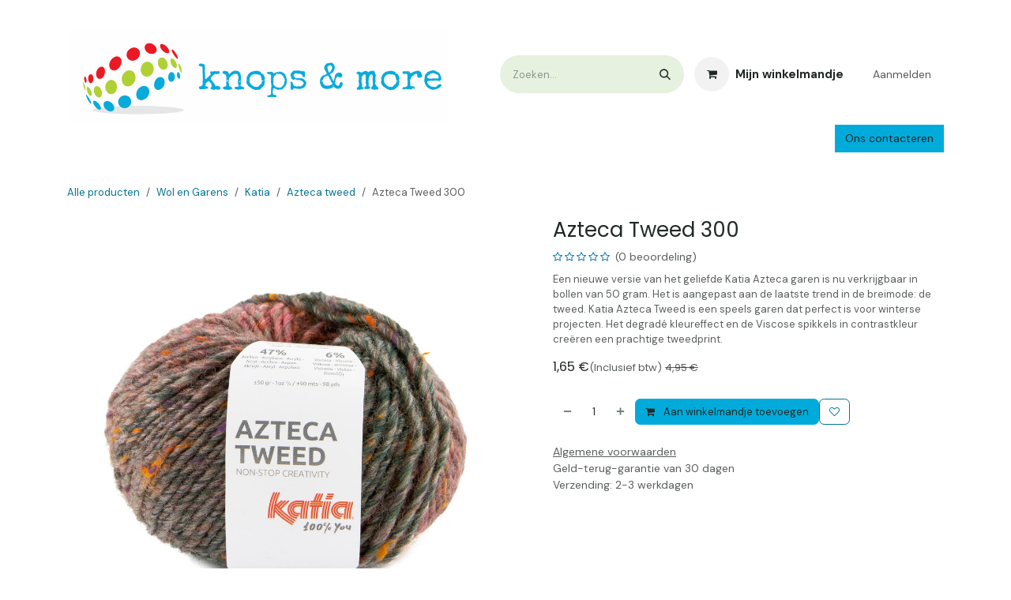

--- FILE ---
content_type: text/html; charset=utf-8
request_url: https://www.knopsmore.be/shop/azteca-tweed-300-5745
body_size: 10929
content:

        

<!DOCTYPE html>
<html lang="nl-NL" data-website-id="1" data-main-object="product.template(5745,)">
    <head>
        <meta charset="utf-8"/>
        <meta http-equiv="X-UA-Compatible" content="IE=edge"/>
        <meta name="viewport" content="width=device-width, initial-scale=1"/>
        <meta name="generator" content="Odoo"/>
            
        <meta property="og:type" content="website"/>
        <meta property="og:title" content="Azteca Tweed 300"/>
        <meta property="og:site_name" content="Knops &amp; More"/>
        <meta property="og:url" content="https://www.knopsmore.be/shop/azteca-tweed-300-5745"/>
        <meta property="og:image" content="https://www.knopsmore.be/web/image/product.template/5745/image_1024?unique=79bd9ce"/>
        <meta property="og:description"/>
            
        <meta name="twitter:card" content="summary_large_image"/>
        <meta name="twitter:title" content="Azteca Tweed 300"/>
        <meta name="twitter:image" content="https://www.knopsmore.be/web/image/product.template/5745/image_1024?unique=79bd9ce"/>
        <meta name="twitter:description"/>
        
        <link rel="canonical" href="https://www.knopsmore.be/shop/azteca-tweed-300-5745"/>
        
        <link rel="preconnect" href="https://fonts.gstatic.com/" crossorigin=""/>
        <title>Azteca Tweed 300 | Knops &amp; More</title>
        <link type="image/x-icon" rel="shortcut icon" href="/web/image/website/1/favicon?unique=acc0b1b"/>
        <link rel="preload" href="/web/static/src/libs/fontawesome/fonts/fontawesome-webfont.woff2?v=4.7.0" as="font" crossorigin=""/>
        <link type="text/css" rel="stylesheet" href="/web/assets/1/5062dd8/web.assets_frontend.min.css"/>
        <script id="web.layout.odooscript" type="text/javascript">
            var odoo = {
                csrf_token: "21df6bf8fed1f826287873692271fe5a75530a20o1800382911",
                debug: "",
            };
        </script>
        <script type="text/javascript">
            odoo.__session_info__ = {"is_admin": false, "is_system": false, "is_public": true, "is_internal_user": false, "is_website_user": true, "uid": null, "registry_hash": "8773d5400503611e7d691c5312042b6c5b36d1b4c26eeb168abb42a50a60d639", "is_frontend": true, "profile_session": null, "profile_collectors": null, "profile_params": null, "show_effect": true, "currencies": {"124": {"name": "EUR", "symbol": "\u20ac", "position": "after", "digits": [69, 2]}}, "quick_login": true, "bundle_params": {"lang": "nl_NL", "website_id": 1}, "test_mode": false, "websocket_worker_version": "19.0-2", "translationURL": "/website/translations", "geoip_country_code": "US", "geoip_phone_code": 1, "lang_url_code": "nl", "add_to_cart_action": "stay"};
            if (!/(^|;\s)tz=/.test(document.cookie)) {
                const userTZ = Intl.DateTimeFormat().resolvedOptions().timeZone;
                document.cookie = `tz=${userTZ}; path=/`;
            }
        </script>
        <script type="text/javascript" defer="defer" src="/web/assets/1/7d1b058/web.assets_frontend_minimal.min.js" onerror="__odooAssetError=1"></script>
        <script type="text/javascript" data-src="/web/assets/1/68d4890/web.assets_frontend_lazy.min.js" onerror="__odooAssetError=1"></script>
        
            <script id="plausible_script" name="plausible" defer="defer" data-domain="knops-more.odoo.com" src="https://download.odoo.com/js/plausi_saas.js"></script>
            
            <script type="application/ld+json">
{
    "@context": "http://schema.org",
    "@type": "Organization",
    "name": "Knops &amp; More",
    "logo": "https://www.knopsmore.be/logo.png?company=1",
    "url": "https://www.knopsmore.be"
}
            </script>

             
            <script type="application/ld+json">[
  {
    "@context": "https://schema.org",
    "@type": "Product",
    "name": "Azteca Tweed 300",
    "url": "https://www.knopsmore.be/shop/azteca-tweed-300-5745",
    "image": "https://www.knopsmore.be/web/image/product.product/4917/image_1920?unique=79bd9ce",
    "offers": {
      "@type": "Offer",
      "price": 1.65,
      "priceCurrency": "EUR",
      "availability": "https://schema.org/OutOfStock"
    }
  },
  {
    "@context": "https://schema.org",
    "@type": "BreadcrumbList",
    "itemListElement": [
      {
        "@type": "ListItem",
        "position": 1,
        "name": "All Products",
        "item": "https://www.knopsmore.be/shop"
      },
      {
        "@type": "ListItem",
        "position": 2,
        "name": "Azteca tweed",
        "item": "https://www.knopsmore.be/shop/category/wol-en-garens-katia-azteca-tweed-60"
      },
      {
        "@type": "ListItem",
        "position": 3,
        "name": "Azteca Tweed 300"
      }
    ]
  }
]</script>
                    <script>
            
                if (!window.odoo) {
                    window.odoo = {};
                }
                odoo.__session_info__ = odoo.__session_info__ || {
                    websocket_worker_version: "19.0-2"
                }
                odoo.__session_info__ = Object.assign(odoo.__session_info__, {
                    livechatData: {
                        can_load_livechat: false,
                        serverUrl: "https://knops-more.odoo.com",
                        options: {},
                    },
                    test_mode: false,
                });
            
                    </script>
        
    </head>
    <body>
        



        <div id="wrapwrap" class="   ">
            <a class="o_skip_to_content btn btn-primary rounded-0 visually-hidden-focusable position-absolute start-0" href="#wrap">Overslaan naar inhoud</a>
                <header id="top" data-anchor="true" data-name="Header" data-extra-items-toggle-aria-label="Extra items knop" class="   o_header_standard" style=" ">
    <nav data-name="Navbar" aria-label="Hoofd" class="navbar navbar-expand-lg navbar-light o_colored_level o_cc o_header_force_no_radius d-none d-lg-block p-0 shadow-sm ">
        
            <div id="o_main_nav" class="o_main_nav">
                <div class="o_header_hide_on_scroll">
                    <div aria-label="Boven" class="o_header_sales_two_top py-1">
                        <ul class="container navbar-nav d-grid h-100 px-3 o_grid_header_3_cols">
                            
                            <li class="o_header_sales_two_lang_selector_placeholder"></li>
                            
                            
                            
        <li class="d-flex align-items-center">
                <div data-name="Text" class="s_text_block d-flex align-items-center mx-auto">
                    <small><br/></small>
                </div>
        </li>
                            
                            
                            <li class="o_header_sales_two_social_links_placeholder"></li>
                        </ul>
                    </div>
                    <div aria-label="Midden" class="container d-flex justify-content-between align-items-center py-1">
                        
    <a data-name="Navbar Logo" href="/" class="navbar-brand logo me-4">
            
            <span role="img" aria-label="Logo of Knops &amp; More" title="Knops &amp; More"><img src="/web/image/website/1/logo/Knops%20%26%20More?unique=acc0b1b" class="img img-fluid" width="95" height="40" alt="Knops &amp; More" loading="lazy"/></span>
        </a>
    
                        <ul class="navbar-nav align-items-center gap-1">
                            
        <li class="">
    <form method="get" class="o_searchbar_form s_searchbar_input " action="/website/search" data-snippet="s_searchbar_input">
            <div role="search" class="input-group ">
        <input type="search" name="search" class="search-query form-control oe_search_box rounded-start-pill ps-3 text-bg-light border-0 bg-light" placeholder="Zoeken..." data-search-type="all" data-limit="5" data-display-image="true" data-display-description="true" data-display-extra-link="true" data-display-detail="true" data-order-by="name asc"/>
        <button type="submit" aria-label="Zoeken" title="Zoeken" class="btn oe_search_button rounded-end-pill p-3 bg-o-color-3 lh-1">
            <i class="oi oi-search"></i>
        </button>
    </div>

            <input name="order" type="hidden" class="o_search_order_by oe_unremovable" value="name asc"/>
            
        </form>
        </li>
                            
        <li class=" divider d-none"></li> 
        <li class="o_wsale_my_cart  ">
            <a href="/shop/cart" aria-label="eCommerce winkelmandje" class="o_navlink_trigger_hover btn d-flex align-items-center fw-bold text-reset">
                <div class="o_navlink_background position-relative me-2 rounded-circle p-2 transition-base">
                    <i class="fa fa-shopping-cart fa-stack"></i>
                    <sup class="my_cart_quantity badge bg-primary position-absolute top-0 end-0 mt-n1 me-n1 rounded-pill d-none">0</sup>
                </div>
                <span class="small">Mijn winkelmandje</span>
            </a>
        </li>
        <li class="o_wsale_my_wish d-none  o_wsale_my_wish_hide_empty">
            <a href="/shop/wishlist" class="o_navlink_trigger_hover btn d-flex align-items-center fw-bold text-reset">
                <div class="o_navlink_background position-relative me-2 rounded-circle p-2 transition-base">
                    <i class="fa fa-1x fa-heart fa-stack"></i>
                    <sup class="my_wish_quantity o_animate_blink badge bg-primary position-absolute top-0 end-0 mt-n1 me-n1 rounded-pill d-none">0</sup>
                </div>
                <span class="small">Verlanglijst</span>
            </a>
        </li>
            <li class=" o_no_autohide_item">
                <a href="/web/login" class="nav-link o_nav_link_btn ms-2 border px-3">Aanmelden</a>
            </li>
                            
                        </ul>
                    </div>
                </div>
                <div aria-label="Onder" class="border-top o_border_contrast">
                    <div class="container d-flex justify-content-between">
                        
    <ul role="menu" id="top_menu" class="nav navbar-nav top_menu o_menu_loading  align-items-center me-4 py-1 ">
        
                            

    <li role="presentation" class="nav-item ">
        <a role="menuitem" href="/" class="nav-link ">
            <span>Startpagina</span>
        </a>
    </li>

    <li role="presentation" class="nav-item ">
        <a role="menuitem" href="/about-us" class="nav-link ">
            <span>Over ons</span>
        </a>
    </li>

    <li role="presentation" class="nav-item ">
        <a role="menuitem" href="/openingsuren" class="nav-link ">
            <span>Openingsuren</span>
        </a>
    </li>

    <li role="presentation" class="nav-item ">
        <a role="menuitem" href="/shop" class="nav-link ">
            <span>Webshop</span>
        </a>
    </li>

    <li role="presentation" class="nav-item ">
        <a role="menuitem" href="/event" class="nav-link ">
            <span>Workshops &amp; Demo</span>
        </a>
    </li>

    <li role="presentation" class="nav-item ">
        <a role="menuitem" href="/algemene-voorwaarden" class="nav-link ">
            <span>Algemene voorwaarden</span>
        </a>
    </li>

    <li role="presentation" class="nav-item ">
        <a role="menuitem" href="/nieuwtjes" class="nav-link ">
            <span>Nieuwtjes !</span>
        </a>
    </li>

    <li role="presentation" class="nav-item ">
        <a role="menuitem" href="/winkelretour" class="nav-link ">
            <span>Winkelretour</span>
        </a>
    </li>

    <li role="presentation" class="nav-item ">
        <a role="menuitem" href="/appointment" class="nav-link ">
            <span>Creacafé</span>
        </a>
    </li>

    <li role="presentation" class="nav-item ">
        <a role="menuitem" href="/parkeren" class="nav-link ">
            <span>Parkeren</span>
        </a>
    </li>

    <li role="presentation" class="nav-item ">
        <a role="menuitem" href="/" class="nav-link ">
            <span>Bedrijf</span>
        </a>
    </li>

    <li role="presentation" class="nav-item ">
        <a role="menuitem" href="/verzenden-en-retourneren" class="nav-link ">
            <span>Verzenden en retourneren</span>
        </a>
    </li>

    <li role="presentation" class="nav-item ">
        <a role="menuitem" href="/contactus" class="nav-link ">
            <span>Contact</span>
        </a>
    </li>

    <li role="presentation" class="nav-item ">
        <a role="menuitem" href="/helpdesk/customer-care-1" class="nav-link ">
            <span>Help</span>
        </a>
    </li>
                        
    </ul>
                        
                        <ul class="navbar-nav">
        <div class="oe_structure oe_structure_solo ">
        <section class="s_text_block o_colored_level pb0 oe_unremovable oe_unmovable" data-snippet="s_text_block" data-name="Text" style="background-image: none;">
                <div class="container h-100 h-100">
                    <a href="/contactus" class="btn btn-primary btn_cta oe_unremovable btn_ca w-100 w-100 w-100 w-100 w-100 w-100 w-100 w-100 w-100 w-100 w-100 w-100 w-100 w-100 w-100 w-100 w-100 w-100 w-100 w-100 w-100 d-flex align-items-center h-100 rounded-0 d-flex align-items-center h-100 rounded-0" data-bs-original-title="" title="">Ons contacteren</a>
                </div>
            </section>
            </div>
                        </ul>
                    </div>
                </div>
            </div>
        
    </nav>

    <nav data-name="Navbar" aria-label="Mobile" class="navbar  navbar-light o_colored_level o_cc o_header_mobile d-block d-lg-none shadow-sm o_header_force_no_radius">
        

        <div class="o_main_nav container flex-wrap justify-content-between">
            <div class="d-flex flex-grow-1">
                
    <a data-name="Navbar Logo" href="/" class="navbar-brand logo ">
            
            <span role="img" aria-label="Logo of Knops &amp; More" title="Knops &amp; More"><img src="/web/image/website/1/logo/Knops%20%26%20More?unique=acc0b1b" class="img img-fluid" width="95" height="40" alt="Knops &amp; More" loading="lazy"/></span>
        </a>
    
                <ul class="o_header_mobile_buttons_wrap navbar-nav d-flex flex-row align-items-center gap-2 mb-0 ms-auto">
        <li class=" divider d-none"></li> 
        <li class="o_wsale_my_cart  ">
            <a href="/shop/cart" aria-label="eCommerce winkelmandje" class="o_navlink_background_hover btn position-relative rounded-circle border-0 p-1 text-reset">
                <div class="">
                    <i class="fa fa-shopping-cart fa-stack"></i>
                    <sup class="my_cart_quantity badge bg-primary position-absolute top-0 end-0 mt-n1 me-n1 rounded-pill d-none">0</sup>
                </div>
            </a>
        </li>
        <li class="o_wsale_my_wish d-none  o_wsale_my_wish_hide_empty">
            <a href="/shop/wishlist" class="o_navlink_background_hover btn position-relative rounded-circle border-0 p-1 text-reset">
                <div class="">
                    <i class="fa fa-1x fa-heart fa-stack"></i>
                    <sup class="my_wish_quantity o_animate_blink badge bg-primary position-absolute top-0 end-0 mt-n1 me-n1 d-none">0</sup>
                </div>
            </a>
        </li></ul>
            </div>
            <button class="nav-link btn p-2 o_not_editable" type="button" data-bs-toggle="offcanvas" data-bs-target="#top_menu_collapse_mobile" aria-controls="top_menu_collapse_mobile" aria-expanded="false" aria-label="Navigatie aan/uitzetten">
                <span class="navbar-toggler-icon"></span>
            </button>
            <div id="top_menu_collapse_mobile" class="offcanvas offcanvas-end o_navbar_mobile">
                <div class="offcanvas-header justify-content-end o_not_editable">
                    <button type="button" class="nav-link btn-close" data-bs-dismiss="offcanvas" aria-label="Afsluiten"></button>
                </div>
                <div class="offcanvas-body d-flex flex-column justify-content-between h-100 w-100 pt-0">
                    <ul class="navbar-nav">
                        
        <li class="">
    <form method="get" class="o_searchbar_form s_searchbar_input " action="/website/search" data-snippet="s_searchbar_input">
            <div role="search" class="input-group mb-3">
        <input type="search" name="search" class="search-query form-control oe_search_box rounded-start-pill text-bg-light ps-3 border-0 bg-light" placeholder="Zoeken..." data-search-type="all" data-limit="0" data-display-image="true" data-display-description="true" data-display-extra-link="true" data-display-detail="true" data-order-by="name asc"/>
        <button type="submit" aria-label="Zoeken" title="Zoeken" class="btn oe_search_button rounded-end-pill bg-o-color-3 pe-3">
            <i class="oi oi-search"></i>
        </button>
    </div>

            <input name="order" type="hidden" class="o_search_order_by oe_unremovable" value="name asc"/>
            
        </form>
        </li>
                        
                        <li>
    <ul role="menu" class="nav navbar-nav top_menu  o_mega_menu_is_offcanvas mx-n3  ">
        
                                

    <li role="presentation" class="nav-item border-top  px-0">
        <a role="menuitem" href="/" class="nav-link p-3 text-wrap ">
            <span>Startpagina</span>
        </a>
    </li>

    <li role="presentation" class="nav-item border-top  px-0">
        <a role="menuitem" href="/about-us" class="nav-link p-3 text-wrap ">
            <span>Over ons</span>
        </a>
    </li>

    <li role="presentation" class="nav-item border-top  px-0">
        <a role="menuitem" href="/openingsuren" class="nav-link p-3 text-wrap ">
            <span>Openingsuren</span>
        </a>
    </li>

    <li role="presentation" class="nav-item border-top  px-0">
        <a role="menuitem" href="/shop" class="nav-link p-3 text-wrap ">
            <span>Webshop</span>
        </a>
    </li>

    <li role="presentation" class="nav-item border-top  px-0">
        <a role="menuitem" href="/event" class="nav-link p-3 text-wrap ">
            <span>Workshops &amp; Demo</span>
        </a>
    </li>

    <li role="presentation" class="nav-item border-top  px-0">
        <a role="menuitem" href="/algemene-voorwaarden" class="nav-link p-3 text-wrap ">
            <span>Algemene voorwaarden</span>
        </a>
    </li>

    <li role="presentation" class="nav-item border-top  px-0">
        <a role="menuitem" href="/nieuwtjes" class="nav-link p-3 text-wrap ">
            <span>Nieuwtjes !</span>
        </a>
    </li>

    <li role="presentation" class="nav-item border-top  px-0">
        <a role="menuitem" href="/winkelretour" class="nav-link p-3 text-wrap ">
            <span>Winkelretour</span>
        </a>
    </li>

    <li role="presentation" class="nav-item border-top  px-0">
        <a role="menuitem" href="/appointment" class="nav-link p-3 text-wrap ">
            <span>Creacafé</span>
        </a>
    </li>

    <li role="presentation" class="nav-item border-top  px-0">
        <a role="menuitem" href="/parkeren" class="nav-link p-3 text-wrap ">
            <span>Parkeren</span>
        </a>
    </li>

    <li role="presentation" class="nav-item border-top  px-0">
        <a role="menuitem" href="/" class="nav-link p-3 text-wrap ">
            <span>Bedrijf</span>
        </a>
    </li>

    <li role="presentation" class="nav-item border-top  px-0">
        <a role="menuitem" href="/verzenden-en-retourneren" class="nav-link p-3 text-wrap ">
            <span>Verzenden en retourneren</span>
        </a>
    </li>

    <li role="presentation" class="nav-item border-top  px-0">
        <a role="menuitem" href="/contactus" class="nav-link p-3 text-wrap ">
            <span>Contact</span>
        </a>
    </li>

    <li role="presentation" class="nav-item border-top border-bottom px-0">
        <a role="menuitem" href="/helpdesk/customer-care-1" class="nav-link p-3 text-wrap ">
            <span>Help</span>
        </a>
    </li>
                            
    </ul>
                        </li>
                        
        <li class="">
                <div data-name="Text" class="s_text_block mt-2">
                    <small><br/></small>
                </div>
        </li>
                        
                    </ul>
                    <ul class="navbar-nav gap-2 mt-3 w-100">
                        
                        
            <li class=" o_no_autohide_item">
                <a href="/web/login" class="nav-link o_nav_link_btn w-100 border text-center">Aanmelden</a>
            </li>
                        
                        
        <div class="oe_structure oe_structure_solo ">
        <section class="s_text_block o_colored_level pb0 oe_unremovable oe_unmovable" data-snippet="s_text_block" data-name="Text" style="background-image: none;">
                <div class="container h-100">
                    <a href="/contactus" class="btn btn-primary btn_cta oe_unremovable btn_ca w-100 w-100 w-100 w-100 w-100 w-100 w-100 w-100 w-100 w-100 w-100 w-100 w-100 w-100 w-100 w-100 w-100 w-100 w-100 w-100 w-100 d-flex align-items-center h-100 rounded-0 w-100" data-bs-original-title="" title="">Ons contacteren</a>
                </div>
            </section>
            </div>
                    </ul>
                </div>
            </div>
        </div>
    
    </nav>
    </header>
                <main>
                    
            <div id="wrap" class="js_sale o_wsale_product_page">
                <div class="oe_structure oe_empty oe_structure_not_nearest" id="oe_structure_website_sale_product_1" data-editor-message="ZET HIER BOUWBLOKKEN NEER OM ZE BESCHIKBAAR TE MAKEN VOOR ALLE PRODUCTEN"></div>
                <section id="product_detail" class="oe_website_sale mt-1 mt-lg-2 mb-5  o_wsale_container_lg container-lg o_wsale_product_page_opt_image_width_50_pc o_wsale_product_page_opt_image_ratio_1_1 o_wsale_product_page_opt_image_ratio_mobile_auto o_wsale_product_page_opt_image_radius_none o_wsale_product_page_opt_separators" data-image-ratio="1_1" data-view-track="1">
                    <div class="o_wsale_content_contained container d-flex flex-wrap align-items-center py-3">
                        <div class="d-flex align-items-center flex-grow-1">
                            <ol class="o_wsale_breadcrumb breadcrumb m-0 p-0">
                                <li class="breadcrumb-item d-none d-lg-inline-block">
                                    <a href="/shop">
        <span placeholder="All products">Alle producten</span>
                                    </a>
                                </li>
                                    <li class="breadcrumb-item d-none d-lg-inline-block">
                                        <a class="py-2 py-lg-0" href="/shop/category/wol-en-garens-7">
                                            <i class="oi oi-chevron-left d-lg-none me-1" role="img"></i>
                                            Wol en Garens
                                        </a>
                                    </li>
                                    <li class="breadcrumb-item d-none d-lg-inline-block">
                                        <a class="py-2 py-lg-0" href="/shop/category/wol-en-garens-katia-9">
                                            <i class="oi oi-chevron-left d-lg-none me-1" role="img"></i>
                                            Katia
                                        </a>
                                    </li>
                                    <li class="breadcrumb-item d-none d-lg-inline-block">
                                        <a class="py-2 py-lg-0" href="/shop/category/wol-en-garens-katia-azteca-tweed-60">
                                            <i class="oi oi-chevron-left d-lg-none me-1" role="img"></i>
                                            Azteca tweed
                                        </a>
                                    </li>
                                <li class="breadcrumb-item d-none d-lg-inline-block active">
                                    <span>Azteca Tweed 300</span>
                                </li>
                                <li class="breadcrumb-item d-lg-none">
                                    <a href="/shop/category/wol-en-garens-katia-azteca-tweed-60">
                                        <i class="oi oi-chevron-left me-2" role="img"></i>
                                        Azteca tweed
                                    </a>
                                </li>
                            </ol>
                            <div class="d-flex d-md-none gap-2 ms-auto">
        <div class="o_pricelist_dropdown dropdown d-none">
            <a role="button" href="#" data-bs-toggle="dropdown" class="dropdown-toggle btn px-2">
                <small class="d-none d-md-inline opacity-75">Prijslijst:</small>
                <span class="d-none d-md-inline"> - </span>
                <span class="d-md-none">Prijslijst</span>
            </a>
            <div class="dropdown-menu" role="menu">
            </div>
        </div>
                                <a data-bs-target="#o_wsale_product_search_modal" data-bs-toggle="modal" role="button" title="Zoek producten" href="#" class="o_wsale_product_search_mobile_btn o_not_editable btn btn-light d-none">
                                    <i class="oi oi-search" role="presentation"></i>
                                </a>
                            </div>
                        </div>
                        <div class="o_wsale_product_top_bar_desktop d-none d-md-inline-flex flex-wrap gap-2 w-auto mb-lg-auto">
        <div class="o_pricelist_dropdown dropdown d-none">
            <a role="button" href="#" data-bs-toggle="dropdown" class="dropdown-toggle btn px-2">
                <small class="d-none d-md-inline opacity-75">Prijslijst:</small>
                <span class="d-none d-md-inline"> - </span>
                <span class="d-md-none">Prijslijst</span>
            </a>
            <div class="dropdown-menu" role="menu">
            </div>
        </div>
                        </div>
                    </div>
                    <div id="product_detail_main" data-name="Product Page" class="row align-items-lg-start " data-image_layout="carousel">
                        <div class="o_wsale_product_images col o_wsale_sticky_object" data-image-amount="1">
        <div id="o-carousel-product" class=" carousel slide mb-3 overflow-hidden o_carousel_product_left_indicators d-flex" data-name="Productcarrousel">
            <div class="o_carousel_product_outer carousel-outer position-relative d-flex align-items-center w-100 overflow-hidden">
                <div class="carousel-inner h-100">
                        <div class="carousel-item h-100 w-100 text-center active">
        <span class="o_ribbons o_not_editable  z-1" style=""></span>
        <div class="position-relative d-inline-flex overflow-hidden m-auto h-100 w-100">
            <span name="o_img_with_max_suggested_width" class="o_product_detail_img_wrapper d-flex align-items-start justify-content-center h-100 w-100 oe_unmovable"><img src="/web/image/product.product/4917/image_1024/Azteca%20Tweed%20300?unique=79bd9ce" class="img img-fluid oe_unmovable product_detail_img h-100 w-100" alt="Azteca Tweed 300" data-zoom="1" data-zoom-image="/web/image/product.product/4917/image_1920/Azteca%20Tweed%20300?unique=79bd9ce" loading="lazy"/></span>

        </div>
                        </div>
                </div>
            </div>
        </div>
                        </div>
                        <div id="product_details" class="position-relative position-lg-sticky o_wsale_sticky_object col">
                            <div id="o_wsale_product_details_content" class="js_product js_main_product o_wsale_content_contained container">

                                

                                <form>
                                    
        <div class="o_wsale_product_details_content_section o_wsale_product_details_content_section_title ">
            
            <h1 class="h3 ">Azteca Tweed 300</h1>
                <a href="#o_product_page_reviews" class="o_product_page_reviews_link d-block mb-2 text-decoration-none">
        <div class="o_website_rating_static">
                    <i class="fa fa-star-o" role="img"></i>
                    <i class="fa fa-star-o" role="img"></i>
                    <i class="fa fa-star-o" role="img"></i>
                    <i class="fa fa-star-o" role="img"></i>
                    <i class="fa fa-star-o" role="img"></i>
                <small class="text-muted ms-1">
                    (0 beoordeling)
                </small>
        </div>
                </a>
            <div placeholder="Een gedetailleerde en geformateerde omschrijving om je product te promoten op deze pagina. Gebruik &#39;/&#39; om meer functies te ontdekken." class="oe_structure mb-3 text-muted"><p>Een nieuwe versie van het geliefde Katia Azteca garen is nu verkrijgbaar in bollen van 50 gram. Het is aangepast aan de laatste trend in de breimode: de tweed. Katia Azteca Tweed is een speels garen dat perfect is voor winterse projecten. Het degradé kleureffect en de Viscose spikkels in contrastkleur creëren een prachtige tweedprint.<span class="oe-tabs" style="width: 33.046875px;">	</span>​<br></p></div>
        <div class="o_product_tags o_field_tags ">
        </div>
        </div>

                                    <div class="o_wsale_product_details_content_section o_wsale_product_details_content_section_price mb-4">
        <div name="product_price" class="product_price d-inline-block ">
            <div name="product_price_container" class="css_editable_mode_hidden d-flex align-items-baseline justify-content-end gap-2 flex-wrap h5 mb-0 text-wrap">
                <span class="oe_price" style="white-space: nowrap;" data-oe-type="monetary" data-oe-expression="combination_info[&#39;price&#39;]"><span class="oe_currency_value">1,65</span> €</span>
                <span style="text-decoration: line-through; white-space: nowrap;" name="product_list_price" class="text-muted oe_default_price mb-0 h6 d-none" data-oe-type="monetary" data-oe-expression="combination_info[&#39;list_price&#39;]"><span class="oe_currency_value">1,65</span> €</span>
        <span class="fs-6 fw-normal text-muted text-nowrap">
            (Inclusief btw)
        </span>
                <del name="product_price_strikethrough" class="text-muted ms-1 h6 oe_compare_list_price">
                    <bdi dir="inherit">
                    <span data-oe-type="monetary" data-oe-expression="combination_info[&#39;compare_list_price&#39;]"><span class="oe_currency_value">4,95</span> €</span>
                    </bdi>
                </del>
            </div>
        </div>
        <div id="product_unavailable" class="d-none">
            <br/>
        </div>
                                    </div>

                                    <input type="hidden" name="csrf_token" value="21df6bf8fed1f826287873692271fe5a75530a20o1800382911"/>

                                    
                                        <input type="hidden" class="o_not_editable product_id" name="product_id" value="4917"/>
                                        <input type="hidden" class="o_not_editable product_template_id" name="product_template_id" value="5745"/>
                                        <input type="hidden" class="product_category_id" name="product_category_id" value="60"/>
                                        <input type="hidden" name="product_type" value="consu"/>
                                        <div class="o_wsale_product_details_content_section o_wsale_product_details_content_section_attributes mb-4 d-none">
        <ul class="o_wsale_product_page_variants d-flex flex-column gap-4 list-unstyled js_add_cart_variants flex-column d-none" data-attribute-exclusions="{&#34;exclusions&#34;: {}, &#34;archived_combinations&#34;: [], &#34;parent_exclusions&#34;: {}, &#34;parent_combination&#34;: [], &#34;parent_product_name&#34;: null, &#34;mapped_attribute_names&#34;: {}}">
        </ul>
                                        </div>
                                    
                                    <div class="o_wsale_product_details_content_section o_wsale_product_details_content_section_cta mb-4">
            <div class="availability_messages o_not_editable"></div>
            <input id="wsale_user_email" type="hidden" value=""/>
        <div id="o_wsale_cta_wrapper" class="d-flex flex-wrap align-items-center gap-2 mb-4 w-100 w-lg-auto ">
            <div id="add_to_cart_wrap" class="d-flex flex-grow-1 flex-lg-grow-0 flex-wrap align-items-center gap-2 ">
                <a id="add_to_cart" role="button" href="#" data-animation-selector=".o_wsale_product_images" class="btn btn-primary js_check_product a-submit flex-grow-1" data-show-quantity="True">
                    <i class="fa fa-shopping-cart me-2"></i>
                    Aan winkelmandje toevoegen
                </a>
            <div contenteditable="false" class="css_quantity input-group d-inline-flex order-first align-middle border">
                <a class="css_quantity_minus btn btn-link pe-2 js_add_cart_json border-0" aria-label="Verwijder één" title="Verwijder één" name="remove_one" href="#">
                    <i class="oi oi-minus text-600"></i>
                </a>
                <input type="text" data-min="1" name="add_qty" class="form-control quantity text-center border-0" value="1"/>
                <a class="css_quantity_plus btn btn-link ps-2 js_add_cart_json border-0" aria-label="Voeg één toe" title="Voeg één toe" href="#">
                    <i class="oi oi-plus text-600"></i>
                </a>
            </div>
            </div>
            <div id="product_option_block" class="d-flex d-empty-none flex-wrap gap-2 w-100 w-sm-auto">
            
            <a data-action="o_wishlist" title="Toevoegen aan verlanglijst" class="o_add_wishlist_dyn btn btn-outline-primary text-nowrap flex-grow-1 flex-sm-grow-0" data-product-template-id="5745" data-product-product-id="4917">
                <i class="fa fa-heart-o me-2 me-lg-0" role="img" aria-label="Aan verlanglijst toevoegen"></i>
                <span class="d-inline d-lg-none">Toevoegen aan verlanglijst</span>
            </a></div>
        </div>
        <small class="text-muted mb-0">
            <a href="/terms" class="o_translate_inline text-muted"><u>Algemene voorwaarden</u></a><br/>
            Geld-terug-garantie van 30 dagen<br/>
            Verzending: 2-3 werkdagen
        </small>
                                    </div>


                                </form>
                            </div>
                        </div>
                    </div>
                </section>
                
            <div class="o_shop_discussion_rating border-top" data-anchor="true">
                <section id="o_product_page_reviews" class="container pt48 pb48" data-anchor="true">
                    <a class="o_product_page_reviews_title d-flex justify-content-between text-reset text-decoration-none collapsed" type="button" data-bs-toggle="collapse" data-bs-target="#o_product_page_reviews_content" aria-expanded="false" aria-controls="o_product_page_reviews_content">
                        <h2 class="fs-4 mb-0">klantbeoordelingen</h2>
                        <i class="oi align-self-center"></i>
                    </a>
                    <div id="o_product_page_reviews_content" class="collapse mt-3">
        <div id="discussion" data-anchor="true" class="d-print-none o_portal_chatter o_not_editable p-0" data-res_model="product.template" data-res_id="5745" data-pager_step="5" data-allow_composer="1" data-two_columns="true" data-display_rating="True">
        </div>
                    </div>
                </section>
            </div>
                <div class="oe_structure oe_empty oe_structure_not_nearest mt16" id="oe_structure_website_sale_product_2" data-editor-message="ZET HIER BOUWBLOKKEN NEER OM ZE BESCHIKBAAR TE MAKEN VOOR ALLE PRODUCTEN"></div>
            </div>
            <div id="o_wsale_product_search_modal" class="modal fade css_editable_mode_hidden" aria-hidden="true" tabindex="-1">
                <div class="modal-dialog modal-lg pt-5">
                    <div class="modal-content mt-5 bg-transparent border-0">
                        <div class="o_container_small">
    <form method="get" class="o_searchbar_form s_searchbar_input " data-snippet="s_searchbar_input">
            <div role="search" class="input-group input-group rounded o_cc o_cc1 mb-1">
        <input type="search" name="search" class="search-query form-control oe_search_box border-0 p-3 " placeholder="Zoeken in Azteca tweed" data-search-type="products" data-limit="5" data-display-image="true" data-display-description="true" data-display-extra-link="true" data-display-detail="true" data-order-by="name asc"/>
        <button type="submit" aria-label="Zoeken" title="Zoeken" class="btn oe_search_button px-4">
            <i class="oi oi-search"></i>
        </button>
    </div>

            <input name="order" type="hidden" class="o_search_order_by oe_unremovable" value="name asc"/>
            
                            
        </form>
                        </div>
                    </div>
                </div>
            </div>
        
        <div id="o_shared_blocks" class="oe_unremovable"></div>
                </main>
                <footer id="bottom" data-anchor="true" data-name="Footer" class="o_footer o_colored_level o_cc ">
                    <div id="footer" class="oe_structure oe_structure_solo">
            <section class="s_text_block pt64 pb80" data-snippet="s_text_block" data-name="Text">
                <div class="s_allow_columns container">
                    
                    
                    
                <div class="row o_grid_mode" data-row-count="5">
    
<div class="o_grid_item g-col-lg-12 g-height-5 col-lg-12 o_colored_level" style="grid-row-start: 1; grid-column-start: 1; grid-row-end: 6; grid-column-end: 13; z-index: 1;"><div class="s_social_media text-center mb-4 o_not_editable" data-snippet="s_social_media" data-name="Social Media">
                        <h5 class="s_social_media_title d-none">Volg ons</h5>
<a href="/website/social/facebook" class="s_social_media_facebook" target="_blank">
                            <i class="fa fa-facebook rounded-circle rounded shadow-sm o_editable_media"></i>
                        </a>
<a href="/website/social/instagram" class="s_social_media_instagram" target="_blank">
                            <i class="fa rounded-circle rounded shadow-sm o_editable_media fa-instagram"></i>
                        </a>
</div><p class="text-center mb-1">Kasteelstraat&nbsp;37B te 9255&nbsp;BUGGENHOUT (B)&nbsp;</p><ul class="list-inline text-center">
                        <li class="list-inline-item mx-3"><i class="fa fa-1x fa-fw fa-phone me-2"></i><span class="o_force_ltr"><a href="tel:+32%20(0)52%2051%2091%2042" data-bs-original-title="" title="">+32 (0)52 51 91 42</a></span></li>
                        <li class="list-inline-item mx-3"><i class="fa fa-1x fa-fw fa-envelope me-2"></i><a href="mailto:info@knopsmore.be" data-bs-original-title="" title="">info@knopsmore.be</a></li>
                    </ul></div></div></div>
            </section>
            <section class="s_text_block pt16 pb16" data-snippet="s_text_block" data-name="Logo" style="background-image: none;">
                <div class="container">
                    <div class="row">
                        <div class="col-lg-2 offset-lg-5 o_colored_level">
                            <a href="/" class="o_footer_logo logo" data-bs-original-title="" title="">
                                <img src="/web/image/121179-8ad2fae5/FacebookCover.webp" alt="" class="img-fluid mx-auto img o_we_custom_image" data-mimetype="image/webp" data-original-id="15377" data-original-src="/web/image/15377-1c6f8c7f/FacebookCover.png" data-mimetype-before-conversion="image/png" data-resize-width="690" data-bs-original-title="" title="" aria-describedby="tooltip747721" loading="lazy" role="presentation"/>
                            </a>
                        </div>
                    </div>
                </div>
            </section>
        </div>
    <div class="o_footer_copyright o_colored_level o_cc" data-name="Copyright">
                        <div class="container py-3">
                            <div class="row row-gap-2">
                                <div class="col-sm text-center text-sm-start text-muted">
                                    <span class="o_footer_copyright_name me-2">Copyright © Knops &amp; More</span>
                                </div>
                                <div class="text-center o_not_editable small col-md mt-auto mb-0 text-md-end">
        <div class="o_brand_promotion">
        Aangeboden door 
            <a target="_blank" class="badge text-bg-light" href="http://www.odoo.com?utm_source=db&amp;utm_medium=website">
                <img alt="Odoo" src="/web/static/img/odoo_logo_tiny.png" width="62" height="20" style="width: auto; height: 1em; vertical-align: baseline;" loading="lazy"/>
            </a>
        - 
                    De #1 <a target="_blank" href="http://www.odoo.com/app/ecommerce?utm_source=db&amp;utm_medium=website">Open source e-commerce</a>
                
        </div>
                                </div>
                            </div>
                        </div>
                    </div>
                </footer>
        <div id="website_cookies_bar" class="s_popup o_snippet_invisible o_no_save d-none" data-name="Cookies Bar" data-vcss="001" data-invisible="1">
            <div class="modal s_popup_bottom s_popup_no_backdrop o_cookies_discrete modal_shown" data-show-after="500" data-display="afterDelay" data-consents-duration="999" data-bs-focus="false" data-bs-backdrop="false" data-bs-keyboard="false" tabindex="-1" style="display: none;" aria-hidden="true">
                <div class="modal-dialog d-flex s_popup_size_full">
                    <div class="modal-content oe_structure">
                        
                        <section class="o_colored_level o_cc o_cc1">
                            <div class="container">
                                <div class="row">
                                    <div class="col-lg-8 pt16">
                                        <p>
                                            <span class="pe-1">We gebruiken cookies om je een betere gebruikerservaring op deze website te bieden.</span>
                                            <a href="/cookie-policy" class="o_cookies_bar_text_policy btn btn-link btn-sm px-0">Cookiebeleid</a>
                                        </p>
                                    </div>
                                    <div class="col-lg-4 text-end pt16 pb16">
                                        <a href="#" id="cookies-consent-essential" role="button" class="js_close_popup btn btn-outline-primary rounded-circle btn-sm px-2">Alleen het essentiële</a>
                                        <a href="#" id="cookies-consent-all" role="button" class="js_close_popup btn btn-outline-primary rounded-circle btn-sm">Ik ga akkoord</a>
                                    </div>
                                </div>
                            </div>
                        </section>
                    </div>
                </div>
            </div>
        </div>
            </div>
        
        </body>
</html>